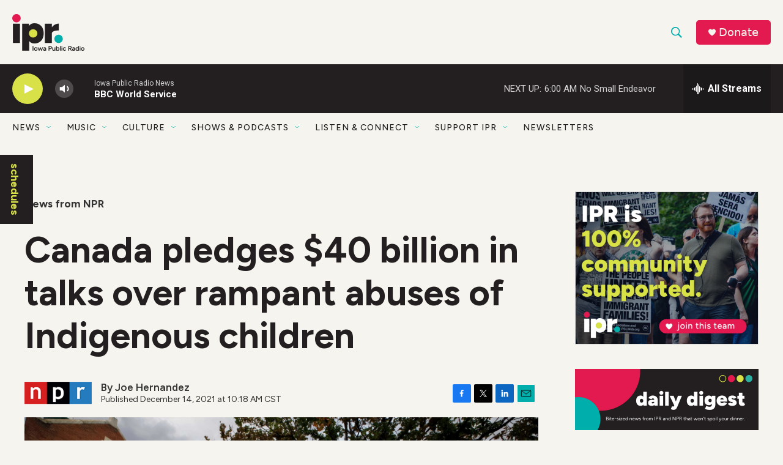

--- FILE ---
content_type: text/html; charset=utf-8
request_url: https://www.google.com/recaptcha/api2/aframe
body_size: 184
content:
<!DOCTYPE HTML><html><head><meta http-equiv="content-type" content="text/html; charset=UTF-8"></head><body><script nonce="Mx5q1bGfPPtVv8tpAR2T9w">/** Anti-fraud and anti-abuse applications only. See google.com/recaptcha */ try{var clients={'sodar':'https://pagead2.googlesyndication.com/pagead/sodar?'};window.addEventListener("message",function(a){try{if(a.source===window.parent){var b=JSON.parse(a.data);var c=clients[b['id']];if(c){var d=document.createElement('img');d.src=c+b['params']+'&rc='+(localStorage.getItem("rc::a")?sessionStorage.getItem("rc::b"):"");window.document.body.appendChild(d);sessionStorage.setItem("rc::e",parseInt(sessionStorage.getItem("rc::e")||0)+1);localStorage.setItem("rc::h",'1768734572665');}}}catch(b){}});window.parent.postMessage("_grecaptcha_ready", "*");}catch(b){}</script></body></html>